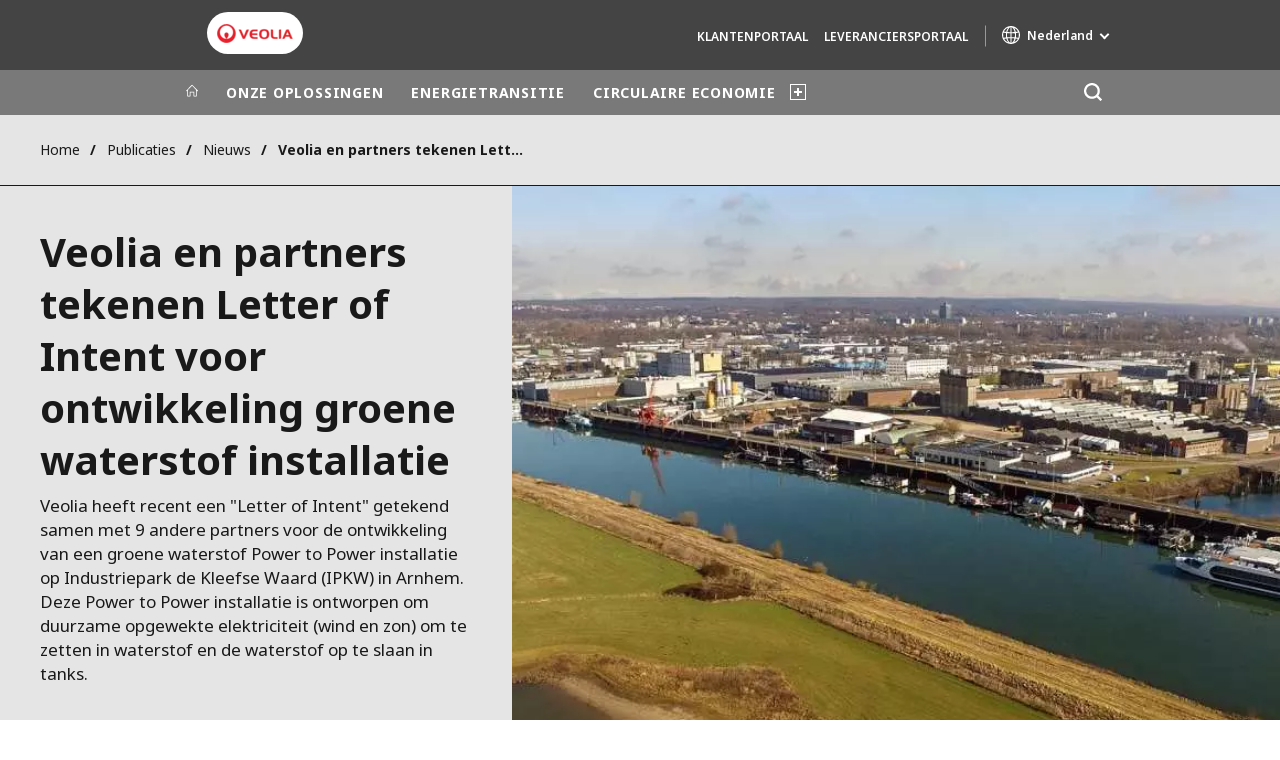

--- FILE ---
content_type: text/html; charset=UTF-8
request_url: https://www.veolia.nl/nl/nieuws/veolia-partners-tekenen-letter-intent-ontwikkeling-groene-waterstof-installatie
body_size: 11572
content:
<!DOCTYPE html>
<html lang="nl" dir="ltr" prefix="content: http://purl.org/rss/1.0/modules/content/  dc: http://purl.org/dc/terms/  foaf: http://xmlns.com/foaf/0.1/  og: http://ogp.me/ns#  rdfs: http://www.w3.org/2000/01/rdf-schema#  schema: http://schema.org/  sioc: http://rdfs.org/sioc/ns#  sioct: http://rdfs.org/sioc/types#  skos: http://www.w3.org/2004/02/skos/core#  xsd: http://www.w3.org/2001/XMLSchema# ">
  <head>
    <meta charset="utf-8" />
<noscript><style>form.antibot * :not(.antibot-message) { display: none !important; }</style>
</noscript><link rel="canonical" href="https://www.veolia.nl/nl/nieuws/veolia-partners-tekenen-letter-intent-ontwikkeling-groene-waterstof-installatie" />
<link rel="shortlink" href="https://www.veolia.nl/nl/node/1651" />
<link rel="image_src" href="/sites/g/files/dvc2496/files/image/2018/10/IPKW_Ketel_13_0.jpg" />
<meta property="og:site_name" content="Veolia" />
<meta property="og:type" content="website" />
<meta property="og:url" content="https://www.veolia.nl/nl/nieuws/veolia-partners-tekenen-letter-intent-ontwikkeling-groene-waterstof-installatie" />
<meta property="og:title" content="Veolia en partners tekenen Letter of Intent voor ontwikkeling groene waterstof installatie" />
<meta property="og:image" content="https://www.veolia.nl/sites/g/files/dvc2496/files/image/2018/10/IPKW_Ketel_13_0.jpg" />
<meta name="twitter:card" content="summary" />
<meta name="twitter:description" content="Veolia en partners tekenen Letter of Intent voor ontwikkeling groene waterstof installatie" />
<meta name="twitter:site" content="@Veolia_NL" />
<meta name="twitter:title" content="Veolia en partners tekenen Letter of Intent voor ontwikkeling groene waterstof installatie" />
<meta name="twitter:image" content="https://www.veolia.nl/sites/g/files/dvc2496/files/image/2018/10/IPKW_Ketel_13_0.jpg" />
<meta name="MobileOptimized" content="width" />
<meta name="HandheldFriendly" content="true" />
<meta name="viewport" content="width=device-width, initial-scale=1.0" />
<script type="text/javascript">(function(){function i(e){if(!window.frames[e]){if(document.body&&document.body.firstChild){var t=document.body;var n=document.createElement("iframe");n.style.display="none";n.name=e;n.title=e;t.insertBefore(n,t.firstChild)}else{setTimeout(function(){i(e)},5)}}}function e(n,o,r,f,s){function e(e,t,n,i){if(typeof n!=="function"){return}if(!window[o]){window[o]=[]}var a=false;if(s){a=s(e,i,n)}if(!a){window[o].push({command:e,version:t,callback:n,parameter:i})}}e.stub=true;e.stubVersion=2;function t(i){if(!window[n]||window[n].stub!==true){return}if(!i.data){return}var a=typeof i.data==="string";var e;try{e=a?JSON.parse(i.data):i.data}catch(t){return}if(e[r]){var o=e[r];window[n](o.command,o.version,function(e,t){var n={};n[f]={returnValue:e,success:t,callId:o.callId};if(i.source){i.source.postMessage(a?JSON.stringify(n):n,"*")}},o.parameter)}}if(typeof window[n]!=="function"){window[n]=e;if(window.addEventListener){window.addEventListener("message",t,false)}else{window.attachEvent("onmessage",t)}}}e("__tcfapi","__tcfapiBuffer","__tcfapiCall","__tcfapiReturn");i("__tcfapiLocator")})();</script><script type="text/javascript">(function(){(function(e,i,o){var n=document.createElement("link");n.rel="preconnect";n.as="script";var t=document.createElement("link");t.rel="dns-prefetch";t.as="script";var r=document.createElement("script");r.id="spcloader";r.type="text/javascript";r["async"]=true;r.charset="utf-8";window.didomiConfig=window.didomiConfig||{};window.didomiConfig.sdkPath=window.didomiConfig.sdkPath||o||"https://sdk.privacy-center.org/";const d=window.didomiConfig.sdkPath;var a=d+e+"/loader.js?target_type=notice&target="+i;if(window.didomiConfig&&window.didomiConfig.user){var c=window.didomiConfig.user;var s=c.country;var f=c.region;if(s){a=a+"&country="+s;if(f){a=a+"&region="+f}}}n.href=d;t.href=d;r.src=a;var m=document.getElementsByTagName("script")[0];m.parentNode.insertBefore(n,m);m.parentNode.insertBefore(t,m);m.parentNode.insertBefore(r,m)})("bde57b83-6753-44cf-b2df-b2b9d12c32f3","EYDCGZAq")})();</script>
<script type="text/javascript">window.didomiConfig = {cookies: { didomiTokenCookieName: 'didomi_token_2496', iabCookieName: 'euconsent-v2_2496'}};</script>

<meta http-equiv="x-dns-prefetch-control" content="on" />
<script type="application/ld+json">{
    "@context": "https://schema.org",
    "@graph": [
        {
            "datePublished": "2019-04-16T12:34:09+0100",
            "dateModified": "2022-11-14T09:45:06+0000"
        }
    ]
}</script>
<link rel="alternate" type="application/rss+xml" title="Subscribe to Press releases" href="https://www.veolia.nl/nl/rss-press-releases" />
<link rel="alternate" type="application/rss+xml" title="Subscribe to Publications" href="https://www.veolia.nl/nl/rss-publications" />
<link rel="alternate" type="application/rss+xml" title="Subscribe to Site updates" href="https://www.veolia.nl/nl/rss-site-updates" />
<link rel="stylesheet" href="https://fonts.googleapis.com/css2?family=Noto+Sans:ital,wght@0,100..900;1,100..900&amp;display=swap" />
<link rel="icon" href="/themes/custom/veo_site/src/assets/icons/favicon.ico" type="image/vnd.microsoft.icon" />
<link rel="alternate" hreflang="nl" href="https://www.veolia.nl/nl/nieuws/veolia-partners-tekenen-letter-intent-ontwikkeling-groene-waterstof-installatie" />
<link rel="dns-prefetch" href="https://sdk.privacy-center.org" />
<link rel="dns-prefetch" href="https://www.googletagmanager.com" />
<link rel="dns-prefetch" href="https://fonts.googleapis.com" />
<link rel="dns-prefetch" href="https://fonts.gstatic.com" />
<link rel="preconnect" href="https://fonts.googleapis.com" />
<link rel="preconnect" href="https://fonts.gstatic.com" />
<link rel="alternate" hreflang="x-default" href="https://www.veolia.nl/nl" />
<link rel="shortcut icon" href="/favicon.ico" type="image/vnd.microsoft.icon" />
<script>window.veo_theme_path = "/themes/custom/veo_site/build";</script>

    <title>Veolia en partners tekenen Letter of Intent voor ontwikkeling groene waterstof installatie | Veolia</title>
    <link rel="stylesheet" media="all" href="/sites/g/files/dvc2496/files/css/css__D_ulfpTbiMPXNR9BGlfhugI1-oN3AMXYpsRxRUYO4U.css?delta=0&amp;language=nl&amp;theme=veo_site&amp;include=eJxljV0OwjAMgy9UtRIXqjJi1oj0R0034PZs2tAeeLL8WbbxHirlGbgvjdTjsK5Rp7lTS_ZLLuKX0pZJxRLYWb0LacxgobhXLfwjPxIynH1sIIeJDG5FjSYDgWEyl7jeLpRAjH4i3Uaa0njUniML1yzhkLgKo7oXpj0Lp_rtVev8BQY7VKM" />
<link rel="stylesheet" media="all" href="/sites/g/files/dvc2496/files/css/css_t7tXQpdPZhTMqHpSizjPB6D0T1nOCGc7Dq9JszuzARc.css?delta=1&amp;language=nl&amp;theme=veo_site&amp;include=eJxljV0OwjAMgy9UtRIXqjJi1oj0R0034PZs2tAeeLL8WbbxHirlGbgvjdTjsK5Rp7lTS_ZLLuKX0pZJxRLYWb0LacxgobhXLfwjPxIynH1sIIeJDG5FjSYDgWEyl7jeLpRAjH4i3Uaa0njUniML1yzhkLgKo7oXpj0Lp_rtVev8BQY7VKM" />
<link rel="stylesheet" media="all" href="/themes/custom/veo_site/build/assets/styles/design_v2.css?t93ryy" />
<link rel="stylesheet" media="all" href="/themes/custom/veo_site/build/assets/styles/v2.css?t93ryy" />
<link rel="stylesheet" media="all" href="/sites/g/files/dvc2496/files/css/css_Vwuz_7TmHBcYplJ09plsh_VMDOTlcxvcgLi_--SBm2M.css?delta=4&amp;language=nl&amp;theme=veo_site&amp;include=eJxljV0OwjAMgy9UtRIXqjJi1oj0R0034PZs2tAeeLL8WbbxHirlGbgvjdTjsK5Rp7lTS_ZLLuKX0pZJxRLYWb0LacxgobhXLfwjPxIynH1sIIeJDG5FjSYDgWEyl7jeLpRAjH4i3Uaa0njUniML1yzhkLgKo7oXpj0Lp_rtVev8BQY7VKM" />

    <script type="application/json" data-drupal-selector="drupal-settings-json">{"path":{"baseUrl":"\/","pathPrefix":"nl\/","currentPath":"node\/1651","currentPathIsAdmin":false,"isFront":false,"currentLanguage":"nl"},"pluralDelimiter":"\u0003","suppressDeprecationErrors":true,"gtag":{"tagId":"","consentMode":false,"otherIds":[],"events":[],"additionalConfigInfo":[]},"ajaxPageState":{"libraries":"[base64]","theme":"veo_site","theme_token":null},"ajaxTrustedUrl":{"\/nl\/search":true},"gtm":{"tagId":null,"settings":{"data_layer":"dataLayer","include_environment":false},"tagIds":["GTM-PSLSCFW"]},"veolia_platform_didomi":{"menu_title":"Manage my cookies","menu_position":"0","videoPlaceholderImg":"","videoConsentTextYouTube":"By playing this video, you load content from YouTube, a service of Google LLC. For information on how Google may use your data see the \u003Ca target=\u0022_google\u0022 href=\u0022https:\/\/privacy.google.com\/businesses\/compliance#gdpr\u0022\u003EGoogle privacy policy\u003C\/a\u003E.","videoConsentTextVimeo":"By playing this video, you load content from Vimeo. For information on how Vimeo may use your data see the \u003Ca target=\u0022_vimeo\u0022 href=\u0022https:\/\/vimeo.com\/privacy\u0022\u003EVimeo privacy policy\u003C\/a\u003E.","videoConsentTextQq":"By playing this video, you load content from Tencent Video, a service of Shenzhen Tencent Computer Systems Co. LTD. For information on how Tencent Video may use your data see the \u003Ca target=\u0027_Tencent\u0027 href=\u0027https:\/\/privacy.qq.com\/document\/priview\/3fab9c7fc1424ebda42c3ce488322c8a\u0027\u003ETencent Video privacy policy guidelines\u003C\/a\u003E.","videoConsentTextBilibili":"By playing this video, you load content from Bilibili Video, a service of Shanghai Kuanyu Digital Technology Co., Ltd and its affiliated companies. For information on how Bilibili may use your data see the \u003Ca target=\u0027_Bilibili\u0027 href=\u0027https:\/\/www.bilibili.com\/blackboard\/privacy-pc.html?spm_id_from=888.45317.b_4d446a73314c714c31774f.1\u0027\u003EBilibili privacy policy guidelines\u003C\/a\u003E.","consentButtonLabel":"I\u0027M OK WITH THIS!","videoConsentCtaBgClr":"turquoise"},"webform":{"dialog":{"options":{"narrow":{"title":"Narrow","width":600},"normal":{"title":"Normal","width":800},"wide":{"title":"Wide","width":1000}},"entity_type":"node","entity_id":"1651"}},"data":{"extlink":{"extTarget":true,"extTargetAppendNewWindowDisplay":false,"extTargetAppendNewWindowLabel":"(opens in a new window)","extTargetNoOverride":true,"extNofollow":false,"extTitleNoOverride":true,"extNoreferrer":true,"extFollowNoOverride":false,"extClass":"0","extLabel":"(link is external)","extImgClass":false,"extSubdomains":false,"extExclude":"","extInclude":"","extCssExclude":"","extCssInclude":"","extCssExplicit":"","extAlert":false,"extAlertText":"Deze link leidt naar een externe website. We zijn niet verantwoordelijk voor hun inhoud.","extHideIcons":false,"mailtoClass":"0","telClass":"0","mailtoLabel":"(link sends email)","telLabel":"","extUseFontAwesome":false,"extIconPlacement":"append","extPreventOrphan":false,"extFaLinkClasses":"fa fa-external-link","extFaMailtoClasses":"fa fa-envelope-o","extAdditionalLinkClasses":"","extAdditionalMailtoClasses":"","extAdditionalTelClasses":"","extFaTelClasses":"fa fa-phone","allowedDomains":[],"extExcludeNoreferrer":""}},"ajax":[],"user":{"uid":0,"permissionsHash":"91b3236605d61c3d94229fb9586950acc63770cc6699164b3ad699bbd6749150"}}</script>
<script src="/sites/g/files/dvc2496/files/js/js_Z9UK1em5tTqMAZ-27mH-bwpK5PhyrRAx39UuTLiCmqA.js?scope=header&amp;delta=0&amp;language=nl&amp;theme=veo_site&amp;include=[base64]"></script>
<script src="/modules/contrib/google_tag/js/gtag.js?t93ryy"></script>
<script src="/modules/contrib/google_tag/js/gtm.js?t93ryy"></script>
<script src="/themes/custom/veo_site/build/assets/scripts/utils/globalFunctions.js?v=10.5.6" defer></script>
<script src="/themes/custom/veo_site/build/assets/scripts/utils/invisibleSelects.js?v=10.5.6" defer></script>
<script src="/themes/custom/veo_site/build/assets/scripts/utils/iframeBox.js?v=10.5.6" defer></script>
<script src="/themes/custom/veo_site/build/assets/scripts/utils/locationsDisplayMode.js?v=10.5.6" defer></script>
<script src="/profiles/custom/veolia_platform/modules/veolia_platform_didomi/js/didomi_video.js?v=10.5.6" defer></script>

  </head>
  <body class="auto-hyphenation">
    <noscript><iframe src="https://www.googletagmanager.com/ns.html?id=GTM-PSLSCFW"
                  height="0" width="0" style="display:none;visibility:hidden"></iframe></noscript>

      <div class="dialog-off-canvas-main-canvas" data-off-canvas-main-canvas>
    

<div  class="page-wrapper">
  <div class="page-wrapper__content">
          <header class="header header--sticky-logo-replace ">
                  <div class="header__top">
                          <div class="header__branding">
                
<div class="region-branding">
  <div class="region-branding__inner">
    


<div  id="block-sitebranding" data-block-plugin-id="system_branding_block" class="branding" >
      <div class="branding__logo-wrap">
      <svg class="left-part">
        <use xlink:href="/themes/custom/veo_site/build/assets/sprite-svg/sprite.svg?v=t93ryy#left-veolia"></use>
      </svg>
      <div class="branding__logo">
        <a href="/nl" title="Veolia" rel="home">
          <picture class="branding__logo-img branding__logo-img--mobile">
                          <img src="/sites/g/files/dvc2496/files/styles/logo_mobile_base/public/themes/custom/veo_site/src/assets/images/logo.png.webp?itok=ucYEd8oB" srcset="/sites/g/files/dvc2496/files/styles/logo_mobile_retina/public/themes/custom/veo_site/src/assets/images/logo.png.webp?itok=FdfvSktC 2x" alt="Veolia" />
                      </picture>
          <picture class="branding__logo-img branding__logo-img--sticky">
            <img src="/themes/custom/veo_site/build/assets/images/temp/logo-sticky.png" alt="Veolia" />
          </picture>
        </a>
      </div>
      <svg class="right-part">
        <use xlink:href="/themes/custom/veo_site/build/assets/sprite-svg/sprite.svg?v=t93ryy#right-veolia"></use>
      </svg>
    </div>
    </div>


  </div>
</div>
              </div>
                                      <div class="header__navigation">
                


<div  class="top-header">
  <div class="top-header__navigation">
    
<div id="block-vst-secondary-navigation" data-block-plugin-id="system_menu_block:secondary" class="block-menu-secondary">
  
  
  


<div class="main-menu main-menu--small">
    
  
            <ul block="vst_secondary_navigation">
                                          <li  >
        <a href="https://www.veolia.nl/nl/klantportaal" title="Klantenportaal">Klantenportaal</a>
              </li>
                              <li  >
        <a href="/nl/leveranciersportal" title="Leveranciersportaal" data-drupal-link-system-path="node/2166">Leveranciersportaal</a>
              </li>
              <div class="main-menu__long-section">
        <div class="main-menu__collapse-button"></div>
        <div class="main-menu__long-section-items"></div>
      </div>
        </ul>
  

</div>

</div>
<div  id="block-veoliasitecorelanguageblock" data-block-plugin-id="veolia_site_core_language_block" class="language-selector-block">
  
    
      
  </div>





<div  data-block-plugin-id="veolia_site_region_switcher_block" class="container container--region-switcher-map container--width--wide region-switcher-wrapper">
  <div class="region-switcher-wrapper__button">
      <button class="region-switcher-button">
  <svg class="region-switcher-button__icon">
    <use xlink:href="/themes/custom/veo_site/build/assets/sprite-svg/sprite.svg?v=t93ryy#world-v2"></use>
  </svg>
  <span class="region-switcher-button__text region-switcher-button__text--desktop ">Nederland</span>
  <span class="region-switcher-button__text region-switcher-button__text--mobile ">Nederland</span>
</button>

  </div>
  <div class="region-switcher-wrapper__map">
    <button class="region-switcher-wrappe__close"></button>
      




<div class="region-switcher region-switcher--without-map">
  <div  data-block-plugin-id="veolia_site_region_switcher_block" class="container container--region-switcher-map container--width--wide">
    <div class="container__inner">
      <div class="region-switcher-list">
                  <div class="region-switcher-list__group">
            <div class="region-switcher-list__group-title">Veolia Group</div>
                          <div class="region-switcher-list__group-items">
                        <ul class="region-switcher-list__level">
            <li>
                  <a href="https://www.veolia.com/en" target="_blank" title="Veolia.com">Veolia.com</a>
        
              </li>
          <li>
                  <a href="https://www.campus.veolia.fr/" target="_blank" title="Campus">Campus</a>
        
              </li>
          <li>
                  <a href="https://www.fondation.veolia.com/en" target="_blank" title="Foundation">Foundation</a>
        
              </li>
          <li>
                  <a href="https://www.institut.veolia.org/en" target="_blank" title="Institute">Institute</a>
        
              </li>
      </ul>

              </div>
                      </div>
                  <div class="region-switcher-list__group">
            <div class="region-switcher-list__group-title">In the world</div>
                          <div class="region-switcher-list__group-items">
                        <ul class="region-switcher-list__level" data-order-language="nl">
            <li data-has-children="true" data-name="Africa - Middle East">
                  <span tabindex="0">Africa - Middle East</span>
        
                          <ul class="region-switcher-list__level--2" data-order-language="nl">
            <li data-name="Africa">
                  <a href="https://www.africa.veolia.com/en" target="_blank" title="Africa">Africa</a>
        
              </li>
          <li data-name="Middle East">
                  <a href="https://www.near-middle-east.veolia.com/" target="_blank" title="Middle East">Middle East</a>
        
              </li>
          <li data-name="Morocco">
                  <a href="https://www.veolia.ma/" target="_blank" title="Morocco">Morocco</a>
        
              </li>
      </ul>

              </li>
          <li data-has-children="true" data-name="Asia">
                  <span tabindex="0">Asia</span>
        
                          <ul class="region-switcher-list__level--2" data-order-language="nl">
            <li data-has-children="true" data-name="Greater China">
                  <span tabindex="0">Greater China</span>
        
                          <ul class="region-switcher-list__level--3" data-order-language="nl">
            <li data-name="Hong Kong SAR  Macau SAR">
                  <a href="https://www.veolia.com.hk/en" target="_blank" title="Hong Kong SAR &amp; Macau SAR">Hong Kong SAR &amp; Macau SAR</a>
        
              </li>
          <li data-name="Mainland China">
                  <a href="https://www.veolia.cn/en" target="_blank" title="Mainland China">Mainland China</a>
        
              </li>
          <li data-name="Taiwan">
                  <a href="https://www.veolia.tw/en" target="_blank" title="Taiwan">Taiwan</a>
        
              </li>
      </ul>

              </li>
          <li data-name="India">
                  <a href="https://www.veolia.in/" target="_blank" title="India">India</a>
        
              </li>
          <li data-name="Japan">
                  <a href="https://www.veolia.jp/" target="_blank" title="Japan">Japan</a>
        
              </li>
          <li data-name="Southeast Asia">
                  <a href="https://www.veolia.com.sg/" target="_blank" title="Southeast Asia">Southeast Asia</a>
        
              </li>
          <li data-name="South Korea">
                  <a href="https://www.veolia.co.kr/" target="_blank" title="South Korea">South Korea</a>
        
              </li>
      </ul>

              </li>
          <li data-name="Australia and New Zealand">
                  <a href="https://www.veolia.com/anz/" target="_blank" title="Australia and New Zealand">Australia and New Zealand</a>
        
              </li>
          <li data-has-children="true" data-name="Europe">
                  <span tabindex="0">Europe</span>
        
                          <ul class="region-switcher-list__level--2" data-order-language="nl">
            <li data-name="Belgium">
                  <a href="https://www.veolia.be/" target="_blank" title="Belgium">Belgium</a>
        
              </li>
          <li data-name="Bulgaria">
                  <a href="https://www.veolia.bg/" target="_blank" title="Bulgaria">Bulgaria</a>
        
              </li>
          <li data-name="Czech Republic">
                  <a href="https://www.veolia.cz/" target="_blank" title="Czech Republic">Czech Republic</a>
        
              </li>
          <li data-name="Finland">
                  <a href="https://www.veolia.fi" target="_blank" title="Finland">Finland</a>
        
              </li>
          <li data-name="France">
                  <a href="https://www.veolia.fr/" target="_blank" title="France">France</a>
        
              </li>
          <li data-name="Germany">
                  <a href="https://www.veolia.de/" target="_blank" title="Germany">Germany</a>
        
              </li>
          <li data-name="Hungary">
                  <a href="https://www.veolia.hu/" target="_blank" title="Hungary">Hungary</a>
        
              </li>
          <li data-name="Ireland">
                  <a href="https://www.veolia.ie/" target="_blank" title="Ireland">Ireland</a>
        
              </li>
          <li data-name="Netherlands">
                  <a href="https://www.veolia.nl/" title="Netherlands">Netherlands</a>
        
              </li>
          <li data-name="Poland">
                  <a href="https://www.veolia.pl/" target="_blank" title="Poland">Poland</a>
        
              </li>
          <li data-name="Portugal">
                  <a href="https://www.veolia.pt/" target="_blank" title="Portugal">Portugal</a>
        
              </li>
          <li data-name="Romania">
                  <a href="https://www.veolia.ro/" target="_blank" title="Romania">Romania</a>
        
              </li>
          <li data-name="Slovakia">
                  <a href="https://www.veolia.sk/" target="_blank" title="Slovakia">Slovakia</a>
        
              </li>
          <li data-name="Spain">
                  <a href="https://www.veolia.es/" target="_blank" title="Spain">Spain</a>
        
              </li>
          <li data-name="Ukraine">
                  <a href="https://www.veolia.ua/" target="_blank" title="Ukraine">Ukraine</a>
        
              </li>
          <li data-name="United Kingdom">
                  <a href="https://www.veolia.co.uk/" target="_blank" title="United Kingdom">United Kingdom</a>
        
              </li>
      </ul>

              </li>
          <li data-has-children="true" data-name="Latin America">
                  <span tabindex="0">Latin America</span>
        
                          <ul class="region-switcher-list__level--2" data-order-language="nl">
            <li data-name="Argentina">
                  <a href="https://www.latinoamerica.veolia.com/es" target="_blank" title="Argentina">Argentina</a>
        
              </li>
          <li data-name="Brazil">
                  <a href="https://www.latinoamerica.veolia.com/pt" target="_blank" title="Brazil">Brazil</a>
        
              </li>
          <li data-name="Chile">
                  <a href="https://www.latinoamerica.veolia.com/es" target="_blank" title="Chile">Chile</a>
        
              </li>
          <li data-name="Colombia">
                  <a href="https://www.latinoamerica.veolia.com/es" target="_blank" title="Colombia">Colombia</a>
        
              </li>
          <li data-name="Ecuador">
                  <a href="https://www.latinoamerica.veolia.com/es" target="_blank" title="Ecuador">Ecuador</a>
        
              </li>
          <li data-name="Mexico">
                  <a href="https://www.latinoamerica.veolia.com/es" target="_blank" title="Mexico">Mexico</a>
        
              </li>
          <li data-name="Peru">
                  <a href="https://www.latinoamerica.veolia.com/es" target="_blank" title="Peru">Peru</a>
        
              </li>
      </ul>

              </li>
          <li data-has-children="true" data-name="North America">
                  <span tabindex="0">North America</span>
        
                          <ul class="region-switcher-list__level--2" data-order-language="nl">
            <li data-name="Canada">
                  <a href="https://www.veolia.ca" target="_blank" title="Canada">Canada</a>
        
              </li>
          <li data-name="United States">
                  <a href="https://www.veolianorthamerica.com/en" target="_blank" title="United States">United States</a>
        
              </li>
      </ul>

              </li>
      </ul>

              </div>
                      </div>
                  <div class="region-switcher-list__group">
            <div class="region-switcher-list__group-title">Specialty Brands</div>
                          <div class="region-switcher-list__group-items">
                        <ul class="region-switcher-list__level">
            <li>
                  <a href="https://airquality.veolia.com" target="_blank" title="Air Quality">Air Quality</a>
        
              </li>
          <li>
                  <a href="https://www.engineering-consulting.veolia.com/en" target="_blank" title="Engineering &amp; Consulting">Engineering &amp; Consulting</a>
        
              </li>
          <li>
                  <a href="https://www.hazardouswasteeurope.veolia.com/en" target="_blank" title="Hazardous Waste Europe">Hazardous Waste Europe</a>
        
              </li>
          <li>
                  <a href="https://www.industries.veolia.com/en" target="_blank" title="Industries Global Solutions">Industries Global Solutions</a>
        
              </li>
          <li>
                  <a href="http://www.nuclearsolutions.veolia.com/en" target="_blank" title="Nuclear Solutions">Nuclear Solutions</a>
        
              </li>
          <li>
                  <a href="https://ofis.veolia.com/en" target="_blank" title="OFIS">OFIS</a>
        
              </li>
          <li>
                  <a href="https://www.sede.veolia.be/fr" target="_blank" title="SEDE BENELUX">SEDE BENELUX</a>
        
              </li>
          <li>
                  <a href="https://www.agriculture.veolia.fr/fr" target="_blank" title="Veolia Agriculture">Veolia Agriculture</a>
        
              </li>
          <li>
                  <a href="https://www.veoliawatertechnologies.com/" target="_blank" title="Water Technologies">Water Technologies</a>
        
              </li>
      </ul>

              </div>
                      </div>
              </div>
    </div>
  </div>

  </div>

  </div>
</div>
  </div>
  <div class="top-header__hamburger">
    <div class="top-header__hamburger-box">
      <div class="top-header__hamburger-line"></div>
    </div>
  </div>
</div>


              </div>
                      </div>
        
                  <div class="header__menu">
            


<nav  class="main-menu-wrap">
  <div class="main-menu-wrap__content">
    <div class="main-menu-wrap__menu">
      
<div id="block-mainnavigation" data-block-plugin-id="system_menu_block:main">
  
  
  


<div class="main-menu ">
    
  
            <ul data-region="header" block="mainnavigation">
                  <li>
            <a class="main-menu__home-link" href="https://www.veolia.nl/nl" title="Home">
              <svg class="main-menu__icon">
                <use xlink:href="/themes/custom/veo_site/build/assets/sprite-svg/sprite.svg?v=t93ryy#icon-home"></use>
              </svg>
                              <img class="main-menu__icon main-menu__icon--sticky" src="/themes/custom/veo_site/build/assets/images/temp/logo-sticky.png" />
                          </a>
          </li>
                                          <li  >
        <a href="/nl/onze-oplossingen" title="ONZE OPLOSSINGEN" data-drupal-link-system-path="node/791">ONZE OPLOSSINGEN</a>
              </li>
                              <li  data-menu-children=true>
        <a href="/nl/onze-oplossingen/veolia-energietransitie" title="ENERGIETRANSITIE" data-drupal-link-system-path="node/2286">ENERGIETRANSITIE</a>
                    
        
            <ul class="sub-menu sub-menu--lvl--2">
        <li class="sub-menu__title">ENERGIETRANSITIE</li>
                                  <li  >
        <a href="/nl/onze-oplossingen/energietransitie-gebouwenbeheer" title="Gebouwenbeheer" data-drupal-link-system-path="node/2301">Gebouwenbeheer</a>
              </li>
                              <li  >
        <a href="/nl/onze-oplossingen/energietransitie-energieoplossingen-industriele-klanten" title="Energieoplossingen" data-drupal-link-system-path="node/801">Energieoplossingen</a>
              </li>
                              <li  >
        <a href="/nl/onze-oplossingen/energietransitie-warmte-koudenetwerken" title="Warmte- en Koudenetwerken" data-drupal-link-system-path="node/2246">Warmte- en Koudenetwerken</a>
              </li>
                              <li  >
        <a href="/nl/onze-oplossingen/energietransitie-industriediensten" title="Industriediensten" data-drupal-link-system-path="node/2241">Industriediensten</a>
              </li>
                              <li  >
        <a href="/nl/energietransitie/energiemonitoring-bedrijven" title="Hubgrade" data-drupal-link-system-path="node/3201">Hubgrade</a>
              </li>
                              <li  >
        <a href="https://www.veolia.nl/nl/onze-oplossingen/circulaire-gebouwen" title="Circulaire gebouwen">Circulaire gebouwen</a>
              </li>
            </ul>
  

              </li>
                              <li  data-menu-children=true>
        <a href="/nl/onze-oplossingen/circulaire-economie" title="CIRCULAIRE ECONOMIE" data-drupal-link-system-path="node/1251">CIRCULAIRE ECONOMIE</a>
                    
        
            <ul class="sub-menu sub-menu--lvl--2">
        <li class="sub-menu__title">CIRCULAIRE ECONOMIE</li>
                                  <li  >
        <a href="/nl/onze-oplossingen/total-waste-management" title="Total Waste Management" data-drupal-link-system-path="node/2736">Total Waste Management</a>
              </li>
                              <li  >
        <a href="/nl/onze-oplossingen/circulaire-economie-papier-karton-recycling" title="Papier &amp; Karton" data-drupal-link-system-path="node/901">Papier &amp; Karton</a>
              </li>
                              <li  >
        <a href="/nl/onze-oplossingen/circulaire-economie-kunststof-recycling" title="Kunststof recycling" data-drupal-link-system-path="node/2506">Kunststof recycling</a>
              </li>
                              <li  >
        <a href="/nl/onze-oplossingen/vertrouwelijke-vernietiging" title="Vertrouwelijke vernietiging" data-drupal-link-system-path="node/2216">Vertrouwelijke vernietiging</a>
              </li>
                              <li  >
        <a href="/nl/onze-oplossingen/hergebruik-bijproducten" title="Hergebruik van bijproducten" data-drupal-link-system-path="node/846">Hergebruik van bijproducten</a>
              </li>
                              <li  >
        <a href="/nl/onze-oplossingen/upcycling-end-life-huishoudelijke-producten" title="Upcycling end-of-life huishoudelijke producten" data-drupal-link-system-path="node/876">Upcycling end-of-life huishoudelijke producten</a>
              </li>
                              <li  >
        <a href="/nl/onze-oplossingen/hergebruik-stedelijk-afval" title="Hergebruik stedelijk afval" data-drupal-link-system-path="node/861">Hergebruik stedelijk afval</a>
              </li>
            </ul>
  

              </li>
                              <li  data-menu-children=true>
        <span title="ECOLOGISCHE TRANSFORMATIE">ECOLOGISCHE TRANSFORMATIE</span>
                    
        
            <ul class="sub-menu sub-menu--lvl--2">
        <li class="sub-menu__title">ECOLOGISCHE TRANSFORMATIE</li>
                                  <li  data-menu-children=true>
        <a href="/nl/ecologische-transformatie" title="Ecologische transformatie" data-drupal-link-system-path="node/2976">Ecologische transformatie</a>
                    
        
            <ul class="sub-menu sub-menu--lvl--3">
        <li class="sub-menu__title">Ecologische transformatie</li>
                                  <li  >
        <a href="/nl/ecologische-transformatie/uitstoot-verminderen" title="Uitstoot verminderen" data-drupal-link-system-path="node/2981">Uitstoot verminderen</a>
              </li>
                              <li  >
        <a href="/nl/ecologische-transformatie/vervuiling-tegengaan" title="Vervuiling tegengaan" data-drupal-link-system-path="node/2986">Vervuiling tegengaan</a>
              </li>
                              <li  >
        <a href="/nl/ecologische-transformatie/optimaal-gebruik-grondstoffen" title="Optimaal gebruik grondstoffen" data-drupal-link-system-path="node/2996">Optimaal gebruik grondstoffen</a>
              </li>
                              <li  >
        <a href="/nl/ecologische-transformatie/biodiversiteit-verbeteren" title="Biodiversiteit verbeteren" data-drupal-link-system-path="node/3001">Biodiversiteit verbeteren</a>
              </li>
            </ul>
  

              </li>
                              <li  data-menu-children=true>
        <a href="/nl/ecologische-transformatie/onze-purpose" title="Purpose" data-drupal-link-system-path="node/2751">Purpose</a>
                    
        
            <ul class="sub-menu sub-menu--lvl--3">
        <li class="sub-menu__title">Purpose</li>
                                  <li  >
        <a href="/nl/ecologische-transformatie/onze-purpose" title="Onze purpose" data-drupal-link-system-path="node/2751">Onze purpose</a>
              </li>
                              <li  >
        <a href="/nl/ecologische-transformatie/purpose/multifaceted-performance" title="De multifaceted performance" data-drupal-link-system-path="node/2756">De multifaceted performance</a>
              </li>
            </ul>
  

              </li>
                              <li  >
        <a href="/nl/ecologische-transformatie/greenup" title="GreenUp" data-drupal-link-system-path="node/3091">GreenUp</a>
              </li>
                              <li  >
        <a href="/nl/ecologische-transformatie/barometer" title="Barometer van de ecologische transformatie" data-drupal-link-system-path="node/3106">Barometer van de ecologische transformatie</a>
              </li>
            </ul>
  

              </li>
                              <li  data-menu-children=true>
        <span title="OVER ONS">OVER ONS</span>
                    
        
            <ul class="sub-menu sub-menu--lvl--2">
        <li class="sub-menu__title">OVER ONS</li>
                                  <li  data-menu-children=true>
        <a href="https://www.veolia.nl/nl/over/veolia-internationaal" title="Veolia Internationaal">Veolia Internationaal</a>
                    
        
            <ul class="sub-menu sub-menu--lvl--3">
        <li class="sub-menu__title">Veolia Internationaal</li>
                                  <li  >
        <a href="/nl/over/veolia-internationaal" title="Veolia internationaal" data-drupal-link-system-path="node/3111">Veolia internationaal</a>
              </li>
                              <li  >
        <a href="/nl/over/veolia-internationaal/geschiedenis-veolia" title="Geschiedenis van Veolia" data-drupal-link-system-path="node/3116">Geschiedenis van Veolia</a>
              </li>
                              <li  >
        <a href="/nl/over/veolia-internationaal/veolia-foundation" title="Veolia Foundation" data-drupal-link-system-path="node/3146">Veolia Foundation</a>
              </li>
            </ul>
  

              </li>
                              <li  data-menu-children=true>
        <a href="/nl/over/veolia-nederland" no_title="0" title="Veolia Nederland" data-drupal-link-system-path="node/156">Veolia Nederland</a>
                    
        
            <ul class="sub-menu sub-menu--lvl--3">
        <li class="sub-menu__title">Veolia Nederland</li>
                                  <li  >
        <a href="/nl/over/veolia-nederland" title="Veolia Nederland" data-drupal-link-system-path="node/156">Veolia Nederland</a>
              </li>
                              <li  >
        <a href="/nl/over/veolia-nederland/missie-visie" no_title="0" no_breadcrumbs_title="0" title="Missie en Visie" data-drupal-link-system-path="node/261">Missie en Visie</a>
              </li>
                              <li  >
        <a href="/nl/over/veolia-nederland/mvo" title="MVO" data-drupal-link-system-path="node/161">MVO</a>
              </li>
                              <li  >
        <a href="/nl/over/veolia-nederland/organogram-veolia-nederland" title="Organogram Veolia Nederland" data-drupal-link-system-path="node/3161">Organogram Veolia Nederland</a>
              </li>
            </ul>
  

              </li>
            </ul>
  

              </li>
                              <li  data-menu-children=true>
        <span title="CARRIÈRE">CARRIÈRE</span>
                    
        
            <ul class="sub-menu sub-menu--lvl--2">
        <li class="sub-menu__title">CARRIÈRE</li>
                                  <li  data-menu-children=true>
        <span title="Cultuur en waarden">Cultuur en waarden</span>
                    
        
            <ul class="sub-menu sub-menu--lvl--3">
        <li class="sub-menu__title">Cultuur en waarden</li>
                                  <li  >
        <a href="https://www.veolia.nl/nl/carriere/cultuur" title="Cultuur en waarden">Cultuur en waarden</a>
              </li>
                              <li  >
        <a href="https://www.veolia.nl/nl/carriere/cultuur/diversiteit-inclusie" title="Diversiteit en inclusie">Diversiteit en inclusie</a>
              </li>
                              <li  >
        <a href="https://www.veolia.nl/nl/carriere/cultuur/weareresourcers" title="Onze Resourcers">Onze Resourcers</a>
              </li>
                              <li  >
        <a href="https://www.veolia.nl/nl/carriere/cultuur/veolia-cares" title="Veolia Cares">Veolia Cares</a>
              </li>
            </ul>
  

              </li>
                              <li  >
        <a href="/nl/carriere/vacatures-veolia" title="Vacatures bij Veolia Nederland" data-drupal-link-system-path="node/2866">Vacatures bij Veolia Nederland</a>
              </li>
                              <li  >
        <a href="/nl/carriere/internationale-interne-mobiliteit" title="Interne mobiliteit" data-drupal-link-system-path="node/3191">Interne mobiliteit</a>
              </li>
            </ul>
  

              </li>
                              <li  data-menu-children=true>
        <a href="https://www.veolia.nl/nl/nieuws" title="ACTUEEL">ACTUEEL</a>
                    
        
            <ul class="sub-menu sub-menu--lvl--2">
        <li class="sub-menu__title">ACTUEEL</li>
                                  <li  >
        <a href="https://www.veolia.nl/nl/nieuws" title="Nieuws">Nieuws</a>
              </li>
                              <li  >
        <a href="https://www.veolia.nl/nl/media/persberichten" title="Persberichten">Persberichten</a>
              </li>
                              <li  >
        <a href="https://www.veolia.nl/nl/publications" title="Publicaties">Publicaties</a>
              </li>
            </ul>
  

              </li>
                              <li  data-menu-children=true>
        <span title="CONTACT">CONTACT</span>
                    
        
            <ul class="sub-menu sub-menu--lvl--2">
        <li class="sub-menu__title">CONTACT</li>
                                  <li  >
        <a href="https://www.veolia.nl/nl/contact-veolia-nederland" title="Neem contact met ons op">Neem contact met ons op</a>
              </li>
                              <li  >
        <a href="https://www.veolia.nl/nl/locaties-veolia-nederland" title="Onze locaties">Onze locaties</a>
              </li>
            </ul>
  

              </li>
              <div class="main-menu__long-section">
        <div class="main-menu__collapse-button"></div>
        <div class="main-menu__long-section-items"></div>
      </div>
        </ul>
  

</div>


</div>




<div  class="views-exposed-form top-search top-search--variant--default" data-drupal-selector="views-exposed-form-search-page-1" id="block-search-page-1-exposedform" data-block-plugin-id="views_exposed_filter_block:search-page_1">
  <button class="top-search-button" aria-label="Zoeken">
  <svg class="top-search-button__icon">
    <use xlink:href="/themes/custom/veo_site/build/assets/sprite-svg/sprite.svg?v=t93ryy#search"></use>
  </svg>
</button>
  <div class="top-search-popup">
    <form  block="search_page_1_exposedform" action="/nl/search" method="get" id="views-exposed-form-search-page-1" accept-charset="UTF-8">
  



<div  class="js-form-item form-item js-form-type-textfield form-item-textfield form-item-keywords js-form-item-keywords form-no-label">
  
  <div class="ui-front">

    
    
    

  <input  placeholder="Hier zoeken" data-drupal-selector="edit-keywords" type="text" id="edit-keywords" name="keywords" value="" size="30" maxlength="128" class="form-text" />



    
    
    
    
  </div>

  
</div>
<div data-drupal-selector="edit-actions" class="form-actions js-form-wrapper form-wrapper" id="edit-actions">
        


  <div class="webform-submit-wrapper">
    <input  data-drupal-selector="edit-submit-search" type="submit" id="edit-submit-search" value="ok" class="button js-form-submit form-submit button--fill--default" />
  </div>


</div>


</form>

  </div>
</div>



    </div>
  </div>
  <div class="main-menu-wrap__background"></div>
</nav>

          </div>
        
                  <div class="header__mobile-menu">
            <div class="header__mobile-menu-main"></div>
            <div class="header__mobile-menu-additional"></div>
          </div>
              </header>
    
    <div class="content content--inner-page full-height">
      <div class="content__inner">
                              <div  class="breadcrumb--theme--veo- container container--width--standard region-breadcrumb">
  <div class="container__inner">
    <div class="fbc fbc--row fbc--align--center fbc--justify--between fbc--justify--start--m fbc--nowrap">


<div id="block-breadcrumbs" data-block-plugin-id="system_breadcrumb_block">
  
  
  
      
    <div  class="container v2 container--breadcrumbs container--space-inner--v-s container--width--standard" >
    <div class="container__inner">
      <div class="breadcrumbs breadcrumbs__news">
        <ul class="breadcrumbs__list">
                      <li class="breadcrumbs__item">
              <div class="breadcrumbs__list-button">
                                  <a class="breadcrumbs__link" href="/nl" title="Home">
                    Home
                  </a>
                              </div>
            </li>
                      <li class="breadcrumbs__item">
              <div class="breadcrumbs__list-button">
                                  <a class="breadcrumbs__link" href="/nl/publications" title="Publicaties">
                    Publicaties
                  </a>
                              </div>
            </li>
                      <li class="breadcrumbs__item">
              <div class="breadcrumbs__list-button">
                                  <a class="breadcrumbs__link" href="/nl/nieuws" title="Nieuws">
                    Nieuws
                  </a>
                              </div>
            </li>
                      <li class="breadcrumbs__item">
              <div class="breadcrumbs__list-button">
                                  <span class="breadcrumbs__simple-text" title="Veolia en partners tekenen Letter of Intent voor ontwikkeling groene waterstof installatie">
                    Veolia en partners tekenen Letter of Intent voor ontwikkeling groene waterstof installatie
                  </span>
                              </div>
            </li>
                  </ul>
      </div>
    </div>
  </div>

  </div>
</div>
  </div>
</div>

                                  <div>
    


<div id="block-herobanner" data-block-plugin-id="veolia_site_hero_banner_block">
  
  
  
        


<div  block="herobanner" id="veolia-site-hero-banner-node" class="hero-banner hero-banner--corporate hero-banner--theme--veo-black-10 hero-banner--with-image">
  <div class="hero-banner__wrapper--corporate">
    <div class="container--corporate container--width--standard container--hero-banner--corporate hero-banner__container">
      <div class="container__inner">

        <div class="hero-banner__text-inner--corporate">

          <h1 class="hero-banner__title-c">Veolia en partners tekenen Letter of Intent voor ontwikkeling groene waterstof installatie</h1>

                      <div class="hero-banner__subtitle--c">Veolia heeft recent een "Letter of Intent" getekend samen met 9 andere partners voor de ontwikkeling van een groene waterstof Power to Power installatie op Industriepark de Kleefse Waard (IPKW) in Arnhem. Deze Power to Power installatie is ontworpen om duurzame opgewekte elektriciteit (wind en zon) om te zetten in waterstof en de waterstof op te slaan in tanks. </div>
          
                  </div>
      </div>
    </div>

          <picture class="hero-banner__image--corporate">
        <source srcset="/sites/g/files/dvc2496/files/styles/crop_freeform/public/image/2019/01/ipkw-industrie-park-1.jpg.webp?itok=581q4lyx" media="(min-width: 768px)">
        <img class="object-fit" srcset="/sites/g/files/dvc2496/files/styles/crop_freeform/public/image/2019/01/ipkw-industrie-park-1.jpg.webp?itok=581q4lyx" alt="IPKW: Oud industrieterrein wordt eco-industrial park">
      </picture>
      </div>
</div>

  </div>

  </div>

                  
                    <div>
    <div data-drupal-messages-fallback class="hidden"></div>





<article  about="/nl/nieuws/veolia-partners-tekenen-letter-intent-ontwikkeling-groene-waterstof-installatie" class="article">
  
  
      <div class="container container--width--standard container--space-outer--v-xs">
      <div class="container__inner">
        <div class="fbc fbc--row fbc--align--center fbc--justify--between">
          <div class="fbc__left-column">  <a href="/nl/nieuws" class="previous-button"  title="  News listing" >
      <svg class="previous-button__icon">
      <use xlink:href="/themes/custom/veo_site/build/assets/sprite-svg/sprite.svg?v=t93ryy#left-arrow"></use>
    </svg>
    <span class="previous-button__text">  News listing</span>
  </a>
</div>
          <div class="fbc__right-column fbc fbc--align--center fbc--column--m">  <div class="datetime">
  <time datetime="2019-04-16T12:34">16 apr. 2019</time>
  </div>
</div>
        </div>
      </div>
    </div>
    <div  class="readspeaker-content">
    
      <div>
              <div>

  
  <div  class="container container--space-inner--v-xs container--paragraph container--wysiwyg container--width--text container--text--wysiwyg">
    <div class="container__inner">
      <div class="wysiwyg">
        
            <div><p>Veolia heeft recent een "Letter of Intent" getekend samen met 9 andere partners voor de ontwikkeling van een groene waterstof Power to Power installatie op Industriepark de Kleefse Waard (IPKW) in Arnhem. Deze Power to Power installatie is ontworpen om duurzame opgewekte elektriciteit (wind en zon) om te zetten in waterstof en de waterstof op te slaan in tanks. De opgeslagen waterstof wordt vervolgens op een ander moment ingezet om elektriciteit en warmte op te wekken. De installatie kan onder andere zorgen voor stabiliteit op een elektriciteitsnet en maakt het mogelijk om duurzaam opgewekte energie op elk willekeurig moment in te zetten.<br>
Het is voor Veolia een belangrijk strategisch project wat aansluit bij haar ambities en dienstverlening op het gebied van Energietransitie.</p>

<p>Afgelopen vrijdag heeft het consortium de Letter of Intent overhandigd aan de wethouders Jan van Dellen en Cathelijne Bouwkamp van de Gemeente Arnhem en aan gedeputeerde Peter Drenth van de Provincie Gelderland.</p>

<p>Veolia is eigenaar van de energiecentrale, utilities voorzieningen en de bijbehorende distributienetwerken op het Industriepark de Kleefse Waard.</p></div>
      
      </div>
    </div>
  </div>
</div>
              <div>

  
  <div  class="container container--space-inner--v-xs container--paragraph container--wysiwyg container--width--text container--text--wysiwyg">
    <div class="container__inner">
      <div class="wysiwyg">
        
            <div>  
  
  
  
  
  
  

  

<div class="container container--media-entity container--media-image rs_preserve  container--width--full  ">
  <div class="container__inner">
    <figure class="media-image">
            <picture class="media-image__picture">
                        
        <img loading="lazy" src="/sites/g/files/dvc2496/files/styles/default/public/image/2019/04/20190412_Collage%20persberichten%20P2P.png.webp?itok=EaHe-Coy" width="940" height="665" alt typeof="foaf:Image">



  
      </picture>
                </figure>
  </div>
</div>
</div>
      
      </div>
    </div>
  </div>
</div>
          </div>
  
  </div>
</article>

  </div>

                      </div>
    </div>

    
          

<footer  class="footer">
  <div class="footer__inner">
      
<div id="block-footer" data-block-plugin-id="system_menu_block:footer">
  
  
  


<div class="footer-menu">
  
  
  
            <ul block="footer">
                          <li  >
                      <a href="/nl/sitemap" target="_self" data-drupal-link-system-path="node/2691">Sitemap</a>
                            </li>
                      <li  >
                      <a href="/nl/credits" data-drupal-link-system-path="node/2646">Credits</a>
                            </li>
                      <li  >
                      <a href="/nl/legal-notice" data-drupal-link-system-path="node/2631">Legal Notice</a>
                            </li>
                      <li  >
                      <a href="/nl/privacy-policy" target="_blank" data-drupal-link-system-path="node/181">Privacy Policy</a>
                            </li>
                      <li  >
                      <a href="/nl/cookie-notice" data-drupal-link-system-path="node/2626">Cookie Notice</a>
                            </li>
                      <li  >
                      <a href="https://www.veolia.nl/nl/toegankelijkheid-non-compliant">Accessibility non-compliant</a>
                            </li>
          </ul>
  

</div>
</div>

<div class="footer-copyright">
  <div class="footer-copyright__content">
    
    
    © 2025 Veolia
  </div>
</div>

  </div>
</footer>

      </div>
</div>
<button class="button-to-top">
  <span class="sr-only">Bovenaan</span>
  <svg class="button-to-top__icon">
    <use xlink:href="/themes/custom/veo_site/build/assets/sprite-svg/sprite.svg?v=t93ryy#top-arrow"></use>
  </svg>
</button>

  </div>

    
    <script src="/sites/g/files/dvc2496/files/js/js_Olt-3HNhwTDU6ZaBxbQTOvkh3ropKPoQ_mmVzrz8AgA.js?scope=footer&amp;delta=0&amp;language=nl&amp;theme=veo_site&amp;include=[base64]"></script>
<script src="/themes/custom/veo_site/build/assets/scripts/utils/breakpoints.js?v=10.5.6"></script>
<script src="/themes/custom/veo_site/build/assets/scripts/app.js?v=10.5.6" defer></script>
<script src="/themes/custom/veo_site/build/assets/scripts/sub_themes/v2/app.js?t93ryy" defer></script>
<script src="/themes/custom/veo_site/build/assets/scripts/sub_themes/hv2/header.js?t93ryy" defer></script>
<script src="/themes/custom/veo_site/build/assets/scripts/utils/slick.js?v=10.5.6" defer></script>
<script src="/sites/g/files/dvc2496/files/js/js_EgPOXpf2t4Sl2gT-zC-nnwHNdYdlKrxTY5zlY7Laj04.js?scope=footer&amp;delta=6&amp;language=nl&amp;theme=veo_site&amp;include=[base64]"></script>
<script src="/profiles/custom/veolia_platform/modules/veolia_platform_didomi/js/didomi_hide_blocks.js?v=1.x" defer></script>
<script src="/profiles/custom/veolia_platform/modules/veolia_platform_didomi/js/didomi_manage_link.js?v=1.x" defer></script>
<script src="/sites/g/files/dvc2496/files/js/js_LVoOebU4Sa9iXCc3sPHyZNyKPOh2Q-p-2u5xtKEe73Q.js?scope=footer&amp;delta=9&amp;language=nl&amp;theme=veo_site&amp;include=[base64]"></script>

  </body>
</html>
